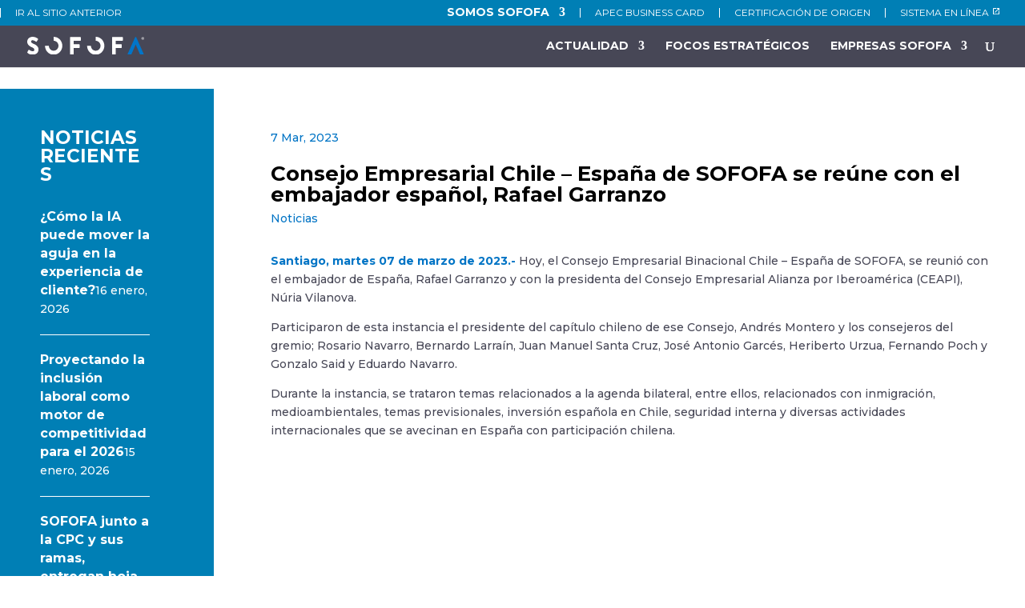

--- FILE ---
content_type: text/css
request_url: https://www.sofofa.cl/wp-content/themes/sofofa/style.css?ver=4.27.4
body_size: 243
content:
/*--------------------------------------------------------------------------------- Theme Name:   SOFOFA Theme URI:    https://sofofa.cl Description:  Theme builder de Divi Author:       Dekaz Author URI:   https://www.dekaz.cl Template:     Divi Version:      1.0.0 License:      GNU General Public License v2 or later License URI:  http://www.gnu.org/licenses/gpl-2.0.html------------------------------ ADDITIONAL CSS HERE ------------------------------*/

--- FILE ---
content_type: image/svg+xml
request_url: https://www.sofofa.cl/wp-content/uploads/2025/04/link.svg
body_size: 636
content:
<?xml version="1.0" encoding="UTF-8"?>
<svg id="Capa_2" data-name="Capa 2" xmlns="http://www.w3.org/2000/svg" viewBox="0 0 22.47 22.9">
  <defs>
    <style>
      .cls-1 {
        fill: #fff;
      }
    </style>
  </defs>
  <g id="Capa_1-2" data-name="Capa 1">
    <g>
      <path class="cls-1" d="M19.97,20c0,.22-.18.4-.4.4H2.9c-.22,0-.4-.18-.4-.4V2.9c0-.22.18-.4.4-.4h8.57V0H2.9C1.3,0,0,1.3,0,2.9v17.1c0,1.6,1.3,2.9,2.9,2.9h16.67c1.6,0,2.9-1.3,2.9-2.9v-8.47h-2.5v8.47Z"/>
      <polygon class="cls-1" points="13.45 0 13.45 2.5 18.53 2.5 6.21 14.82 7.98 16.58 19.97 4.59 19.97 9.09 22.47 9.09 22.47 0 13.45 0"/>
    </g>
  </g>
</svg>